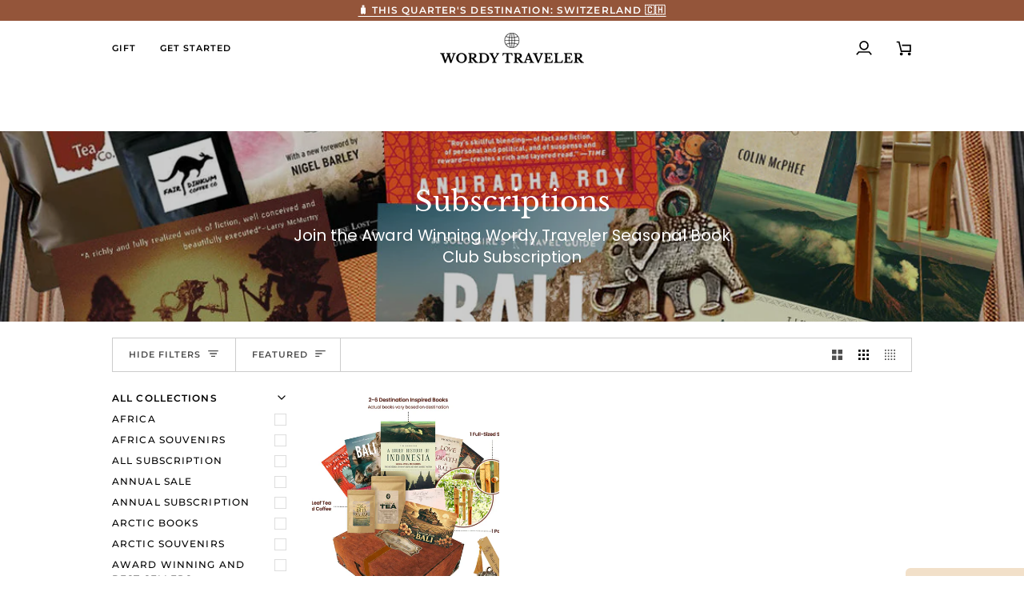

--- FILE ---
content_type: text/javascript
request_url: https://cdn.shopify.com/extensions/019ae06c-f556-78d3-9b95-d29f256519bb/easy-table-of-contents-80/assets/etoc.js
body_size: 4412
content:
!function(){const e=new function(){this.debug=!1,this.version="5.6",this.trace=!1,this.log=(...e)=>{this.debug&&(this.trace?console.trace(...e):console.log(...e))},this.consoleTime=()=>{const e=new Date,t=e.getHours()%12||12,o=e.getMinutes().toString().padStart(2,"0"),n=e.getSeconds(),i=e.getHours()>=12?"pm":"am";console.log(`Current Version is ${this.version}`),console.log(`Time: ${t}:${o}:${n} ${i}`)}};function t({$:e,url:t,method:o="GET",data:n=null,headers:i={},contentType:r="application/x-www-form-urlencoded"}){return new Promise((l,a)=>{e.ajax({url:t,type:o,data:n?"application/json"===r?JSON.stringify(n):n:void 0,contentType:r,headers:i,success:e=>l(e),error:e=>{console.error(`❌ API Request failed: ${t}`,e),a(e)}})})}function o(t,o,n={}){const i={message:o,...n};e.log(`[ETOC Event] ${t}:`,i),window.dispatchEvent(new CustomEvent(t,{detail:i}))}function n(e){if(!e||"string"!=typeof e)return e;const t=e.split(",").map(e=>e.trim()),[o=0,n=0,i=0,r]=t;return void 0!==r?`rgba(${o},${n},${i},${r})`:`rgb(${o},${n},${i})`}function i(e){const t=function(e={}){const t=e.style||{},o=e.customStyle||"";let i="",r="";if(e.floatedOffset&&"object"==typeof e.floatedOffset&&"floated"===e.position){const{top:t}=e.floatedOffset;i=`\n            #easy-table-of-content.fixed {\n                ${void 0!==t?`top: ${t}px;`:""}\n\n            }\n        `}const l=e.drawerWidthMobile||"90%",a=e.drawerWidthDesktop||"50%",s=e.mobileWidth||768;let c;c="object"==typeof e.drawerPosition&&null!==e.drawerPosition?e.drawerPosition:{vertical:"top",horizontal:"right"};const d=c.vertical||"top",u=c.horizontal||"right",f=e.drawerOffset||{top:100,bottom:100,right:0,left:0},p=`${d}-${u}`;return r=`\n         #etoc-drawer {\n            background-color: ${n(t.background)};\n            border: 1px solid ${n(t.border)};\n            width: ${a}%;\n        }\n        \n        /* Drawer Position: Combined vertical and horizontal positioning */\n        #etoc-drawer {\n            ${"top"===d?"top: 0; bottom: auto;":"top: auto; bottom: 0;"}\n            ${"left"===u?"left: 0; right: auto;":"left: auto; right: 0;"}\n            width: ${a}%;\n            height: 100vh;\n        }\n        \n        /* Drawer Icon/Toggle Position with Combined Positioning */\n        #etoc-drawer-toggle.${p} {\n            ${"top"===d?`top: ${f.top||10}%; bottom: auto;`:`top: auto; bottom: ${f.bottom||10}%;`}\n            ${"left"===u?`left: ${f.left||0}px; right: auto;`:`left: auto; right: ${f.right||0}px;`}\n            transform: none;\n        }\n        \n        /* Drawer Toggle - No Color Styling */\n        .etoc-icon-container {\n            /* Colors removed - inherit from theme */\n        }\n        \n        .etoc-drawer-icon-text {\n            /* Colors removed - inherit from theme */\n        }\n        \n        .etoc-icon-container svg {\n            /* Colors removed - inherit from theme */\n        }\n        \n        @media (max-width: ${s}px) {\n            #etoc-drawer {\n                width: ${l}%;\n            }\n        }\n    `,`\n        #easy-table-of-content {\n            background-color: ${n(t.background)};\n            border-color: ${n(t.border)};\n        }\n\n        #easy-table-of-content .title {\n            color: ${n(t.title)};\n        }\n\n        #easy-table-of-content li a {\n            color: ${n(t.link)};\n        }\n\n        #easy-table-of-content li a:hover {\n            color: ${n(t.hover)};\n        }\n\n        #easy-table-of-content .table-of-content-active > a {\n            color: ${n(t.hover)};\n        }\n\n        /* Foldable TOC: Highlight parent li when it doesn't have open class and child li has table-of-content-active */\n        #easy-table-of-content.foldable li:not(.open):has(li.table-of-content-active) > a {\n            color: ${n(t.hover)};\n        }\n\n        \n\n        #easy-table-of-content li a:visited {\n            color: ${n(t.visited)};\n        }\n\n        ${i}\n        ${r}\n        ${o}\n    `}(e),o=document.createElement("style");o.appendChild(document.createTextNode(t)),document.head.appendChild(o)}function r(e,t){const o=["h1","h2","h3","h4","h5","h6"];for(let n of o){const o=t(e.content).find(n).not(".title").first();if(o.length)return o}return null}function l(e){const t=String((null==e?void 0:e.position)||"").toLowerCase(),o=String((null==e?void 0:e.mobileDrawerPosition)||"").toLowerCase(),n=Number((null==e?void 0:e.mobileWidth)||768),i="undefined"!=typeof window&&window.innerWidth<=n;return"drawer"===t||"drawer"===o&&i}function a(e,t,o=""){if(t)return'<span class="etoc-drawer-icon-close-text">✕</span>';const n=e.drawerIconType;let i;switch(i="text"===n?e.drawerIconText||"☰":e.drawerIcon||"☰",n){case"svg":return i.includes("<svg")&&i.includes("</svg>")?i:`<img src="${o}/icons/darwer/${i}" \n                         alt="Menu" \n                         class="etoc-drawer-icon-img" />`;case"url":return`<img src="${i}" \n                         alt="Menu" \n                         class="etoc-drawer-icon-img" />`;case"text":return`<span class="etoc-drawer-icon-text">${i}</span>`;default:return'<span class="etoc-drawer-icon-text">☰ TOC</span>'}}function s(e){const t=Number(null==e?void 0:e.mobileWidth)||1080;return window.innerWidth<t}function c(e,t,n){if("floated"!==n.position||l(n))return;const i=e("#easy-table-of-content"),a=r(t,e);if(!i.length)return void console.warn("TOC element not found in handleScrollBehavior");const c="alwaysFloated"===n.initialPosition;switch(n.initialPosition){case"alwaysFloated":if(s(n))return void e(t.content).prepend(i);i.parent()[0]!==document.body&&i.detach().prependTo("body"),i.addClass(n.floated_postion+" fixed");break;case"beforeHeading":(null==a?void 0:a.length)&&i.insertBefore(a);break;case"afterHeading":(null==a?void 0:a.length)&&i.insertAfter(a);break;default:e(t.content).prepend(i)}const d=e('<div id="toc-placeholder"></div>');let u=!1;e(window).off("scroll.etoc").on("scroll.etoc",function(e){let t;return function(...o){clearTimeout(t),t=setTimeout(()=>e.apply(this,o),200)}}(()=>{const e=document.querySelector(n.content);if(!e||!i.length)return;const t=e.getBoundingClientRect(),r=i.outerHeight();if(o("easyTocBeforeScroll","Before TOC scroll logic",{containerTop:t.top,containerBottom:t.bottom,tocHeight:r,sideToc:i,placeholder:d,originalParent:n.content}),c){const e=t.top,o=t.bottom,n=window.innerHeight;o>0&&e<n-100?i.removeClass("hide"):i.addClass("hide")}else if(u){const e=d.length&&d[0]?d[0].getBoundingClientRect().top:null,o=null!==e&&e>=100,l=t.bottom-r-100<=0;o||l?(i.removeClass(n.floated_postion+" fixed"),i.detach().insertBefore(d),d.remove(),u=!1):d.height(r)}else{const e=i[0].getBoundingClientRect().top+r+100<=0,o=t.bottom-r-100>0;if(e&&o){if(s(n))return;d.insertBefore(i).height(r),i.detach().prependTo("body"),i.addClass(n.floated_postion+" fixed"),u=!0}}o("easyTocAfterScroll","After TOC scroll logic",{containerTop:t.top,containerBottom:t.bottom,tocHeight:r,sideToc:i,placeholder:d,originalParent:n.content,isFixed:u})}))}function d(t,n,s=()=>{},d=""){var f,p,h,m;if(window.__etocInitialized)return e.log("TOC already initialized, skipping..."),o("ETOC:alreadyInitialized","TOC initialization skipped - already initialized",{response:t,config:window.__etocConfig}),void s(!0);const g=Number(null==t?void 0:t.mobileWidth)||null;!!(g&&window.innerWidth<=g)&&void 0!==(null==t?void 0:t.scrollToOffsetMobile)&&(t.scrollToOffset=t.scrollToOffsetMobile),e.log("Response:",t);const y=function(e){var t;const o={headings:"h2,h3,h4,h5,h6",content:".rte",ignoreBlank:"yes",foldable:"yes",floated_postion:"top-right",indexing:!1,highlightOnScroll:!0,highlightOffset:100,beforeScroll:()=>{},afterScroll:()=>{},anchorName:(e,t,o)=>o+e,headerText:(e,t,o)=>o.text(),itemClass:(e,t,o)=>o[0].tagName.toLowerCase()};return e.headings=(null==(t=e.headings)?void 0:t.join(","))||o.headings,e.indexing=["numeric","decimal"].includes(e.countType),e.content=e.postWrapper||e.customizeThemeContainer||o.content,{...o,...e}}(t);e.log("Config:",y),void 0!==y.scrollToOffset&&(y.highlightOffset=y.scrollToOffset);let w=u(null==y?void 0:y.escaped),b=u(null==y?void 0:y.escapedBlog),v=!1;if(o("ETOC:beforeScape","Modify ids/url skip or force skip",{config:y,url:"undefined"!=typeof location?location.href:"",idsSkip:w,urlSkip:b,setSkipAll:()=>{v=!0},setIdsSkip:e=>{w=u(e)},setUrlSkip:e=>{b=u(e)}}),v)return void s(!1);if(function(e,t){if(!e||!(null==t?void 0:t.length))return!1;for(const o of t){const t=String(o);if(t.length>=2&&t.startsWith("/")&&t.endsWith("/"))try{if(new RegExp(t.slice(1,-1)).test(e))return!0}catch{if(e.includes(t))return!0}else if(e.includes(t))return!0}return!1}("undefined"!=typeof location?location.href:"",b)&&"article"===ShopifyAnalytics.meta.page.pageType)return void s(!1);const C=null==(m=null==(h=null==(p=null==(f=null==ShopifyAnalytics?void 0:ShopifyAnalytics.meta)?void 0:f.page)?void 0:p.resourceId)?void 0:h.toString)?void 0:m.call(h);if(C&&w.includes(C)&&"article"===ShopifyAnalytics.meta.page.pageType)return void s(!1);const $="#easy-table-of-content";let S=n($);if(S.length<1&&(n(y.content).prepend('<ul id="easy-table-of-content"></ul>'),S=n($)),o("ETOC:beforeInitTOC","About to init TOC",{config:y}),n($).toc(y),!(n($).find("li").length>0&&n($).find("li").filter(function(){return n(this).text().trim().length>0}).length>0))return S.remove(),void s(!1);i(t),c(n,y,t),function(e,t,o,n=""){const i=r(e,o);if(i){if("yes"===e.foldable&&function(e){e("#easy-table-of-content").addClass("foldable"),e(document).on("click","#easy-table-of-content li:has(> ul)",function(t){t.stopPropagation();const o=e(this);o.siblings().find("> ul").slideUp().parent().removeClass("open");const n=o.find("> ul").first();n.slideToggle(()=>{o.toggleClass("open",n.is(":visible"))})}),e(document).on("click","#easy-table-of-content li > a, #easy-table-of-content.fixed li > span",function(e){e.stopPropagation()}),e("#easy-table-of-content ul").hide(),e("#easy-table-of-content ul:first").show().parent("li").addClass("open")}(o),"no"===t.indent&&o("#easy-table-of-content").addClass("no-indent"),l(t))return function(e,t={},o=""){if(e("#etoc-drawer").length)return;const n="object"==typeof t.drawerPosition&&t.drawerPosition?t.drawerPosition:{vertical:"top",horizontal:"right"},i=`${n.vertical||"top"}-${n.horizontal||"right"}`;e("body").append(`<div id="etoc-drawer" class="${i}"></div>`);const r=e(`\n        <div id="etoc-drawer-toggle" class="${i}">\n            <span class="etoc-icon-container">\n                ${a(t,!1,o)}\n            </span>\n        </div>\n    `);e("body").append(r);let l=!1;r.on("click",function(){l=!l,e("#etoc-drawer").toggleClass("open"),r.find(".etoc-icon-container").html(a(t,l,o))})}(o,t,n),void function(e){const t=e("#easy-table-of-content");if(!t.length)return;t.removeClass("fixed top-right top-left");const o=e("#etoc-drawer");o.length&&o.empty().append(t)}(o);if("floated"!==t.position){if("destinationSelector"===t.position&&(s=(null==t?void 0:t.destinationSelectorMaxWidth)||990,window.innerWidth>s)){let e=t.destinationSelector,n=t.destinationSelectorPosition;(function(e){try{return document.querySelector(e),!0}catch(e){return!1}})(e)&&(e=o(e),e.length&&("append"===n?e.append(o("#easy-table-of-content")):e.prepend(o("#easy-table-of-content"))))}var s;"afterHeading"===t.position?o("#easy-table-of-content").insertAfter(i):"beforeHeading"===t.position&&o("#easy-table-of-content").insertBefore(i)}}}(y,t,n,d),"numeric"===t.countType&&n("#easy-table-of-content").addClass("numbered-toc"),window.__etocInitialized=!0,window.__etocConfig=y,o("ETOC:initialized","TOC successfully initialized",{config:y,response:t}),"on"===window.trial_mode?console.log("%c  Hello! Easy TOC is running in debug mode.To install the app visit https://apps.shopify.com/easy-table-of-content","color: tomato; background:#eee; -webkit-text-stroke: 1px black; font-size:30px;"):console.log("%c  Hello! Easy TOC is running. Visit the documentation for help. version 1.3","color: tomato; background:#eee; -webkit-text-stroke: 1px black; font-size:30px;"),s(!0)}function u(e){return e?Array.isArray(e)?e.map(String).map(e=>e.trim()).filter(Boolean):String(e).split(",").map(e=>e.trim()).filter(Boolean):[]}class f{constructor(e){this.headings=e,this._mostCommonParent=null}elementExists(e){return!!document.getElementById(e)}findClosestParentWithTag(e,t){for(;e.parentElement;){if(e.parentElement.tagName.toLowerCase()===t.toLowerCase())return e.parentElement;e=e.parentElement}return null}findMostCommonParent(){if(null!==this._mostCommonParent)return this._mostCommonParent;const e=Array.from(this.headings).map(e=>{const t=this.findClosestParentWithTag(e,"div");if(!t||!t.className)return null;const o=t.className.trim().split(/\s+/)[0],n=t.parentElement;let i="";return n&&n!==document.body&&n!==document.documentElement&&(n.tagName&&(i=n.tagName.toLowerCase()),n.className?i+="."+n.className.trim().split(/\s+/)[0]:n.id&&(i+="#"+n.id)),{parentSelector:i,childClass:o,fullSelector:i?`${i} .${o}`:`.${o}`,element:t}}).filter(e=>null!==e);if(0===e.length)return this._mostCommonParent=null,this._mostCommonParent;const t=e.reduce((e,t)=>(e[t.fullSelector]=(e[t.fullSelector]||0)+1,e),{}),o=Object.entries(t).reduce((e,t)=>e[1]>t[1]?e:t,["",0]);if(this._mostCommonParent=o[0]||null,this._mostCommonParent&&document.querySelectorAll(this._mostCommonParent).length>3){const t=this.findMoreSpecificSelector(e,o[0]);t&&(this._mostCommonParent=t)}return this._mostCommonParent}findMoreSpecificSelector(e,t){const o=e.find(e=>e.fullSelector===t);if(!o)return null;let n=o.element.parentElement;for(;n&&n!==document.body&&n!==document.documentElement;){let e=n.tagName.toLowerCase();n.className?e+="."+n.className.trim().split(/\s+/)[0]:n.id&&(e+="#"+n.id);const t=`${e} .${o.childClass}`,i=document.querySelectorAll(t);if(i.length<=2&&i.length>0)return t;n=n.parentElement}return null}analyze(){return this.findMostCommonParent()}}function p(o,n){(function({$:e,link:o}){var n,i,r,l,a,s,c;const d=(null==(n=window.Shopify)?void 0:n.shop)||"",u=(null==(l=null==(r=null==(i=window.ShopifyAnalytics)?void 0:i.meta)?void 0:r.page)?void 0:l.pageType)||"unknown",f=`${o}/api/data/settings`,p={shop:d,page_Id:null==(c=null==(s=null==(a=window.ShopifyAnalytics)?void 0:a.meta)?void 0:s.page)?void 0:c.resourceId,template_type:u};return"on"!==window.trial_mode&&!0!==window.trial_mode||(p.trial_mode="on"),t({$:e,url:f,data:p})})({$:o,link:n}).then(t=>{if(!t||!t.settings)return;const i=Array.isArray(t.settings)?{}:t.settings;if(i.beforeCustomScript)try{new Function("$",i.beforeCustomScript)(o)}catch(e){console.error("Before Custom script error:",e)}let r=i.postWrapper||i.customizeThemeContainer;if("yes"===t["find-container"]&&(null==t?void 0:t.generatedid)||"string"==typeof r&&!o(r).length){const r=document.querySelectorAll(i.headings),l=new f(r).analyze();if("on"==window.trial_mode&&e.log(l),!l)return void h({$:o,id:t.generatedid,status:"FAILED",link:n});const a={...i,postWrapper:l};if(!i||"object"!=typeof i)return void console.warn("Invalid settings format:",i);d(a,o,e=>{h(e?{$:o,id:t.generatedid,status:"SUCCESS",postWrapper:l,link:n}:{$:o,id:t.generatedid,status:"FAILED",link:n})},n)}else d(i,o,()=>{},n);if(i.customScript)try{new Function("$",i.customScript)(o)}catch(e){console.error("Custom script error:",e)}})}function h({$:n,id:i,status:r,postWrapper:l=null,link:a=""}){var s,c,d,u;const f=null==Shopify?void 0:Shopify.shop,p=null==(c=null==(s=null==ShopifyAnalytics?void 0:ShopifyAnalytics.meta)?void 0:s.page)?void 0:c.pageType,h=null==(u=null==(d=null==ShopifyAnalytics?void 0:ShopifyAnalytics.meta)?void 0:d.page)?void 0:u.resourceId;if(!f||!i)return void e.log("No shop or id");const m={shop:f,id:i,status:r,postWrapper:l,url:window.location.href,template_type:p,page_Id:h};t({$:n,url:`${a}/api/analyze/feedback`,method:"POST",data:m}).then(()=>{o("etocContainerReplySent","Container check reply sent to backend",m)})}window.tocAlreadyRun||(window.tocAlreadyRun=!0,function(e,t){const o=e.length;!function n(i){if(i===o)return t();const r=document.createElement("script");r.src=e[i],r.onload=()=>n(i+1),document.body.appendChild(r)}(0)}(["https://code.jquery.com/jquery-3.7.1.min.js","https://cdnjs.cloudflare.com/ajax/libs/jquery-smooth-scroll/1.7.1/jquery.smooth-scroll.min.js","https://etoc.bestdecoders.com/build/custom/toc-source.js"],()=>{const t=jQuery.noConflict(!0);var o;(o=t)(document).ready(()=>{e.debug=!1,e.trace=!1,p(o,"https://etoc.bestdecoders.com")})}))}();
